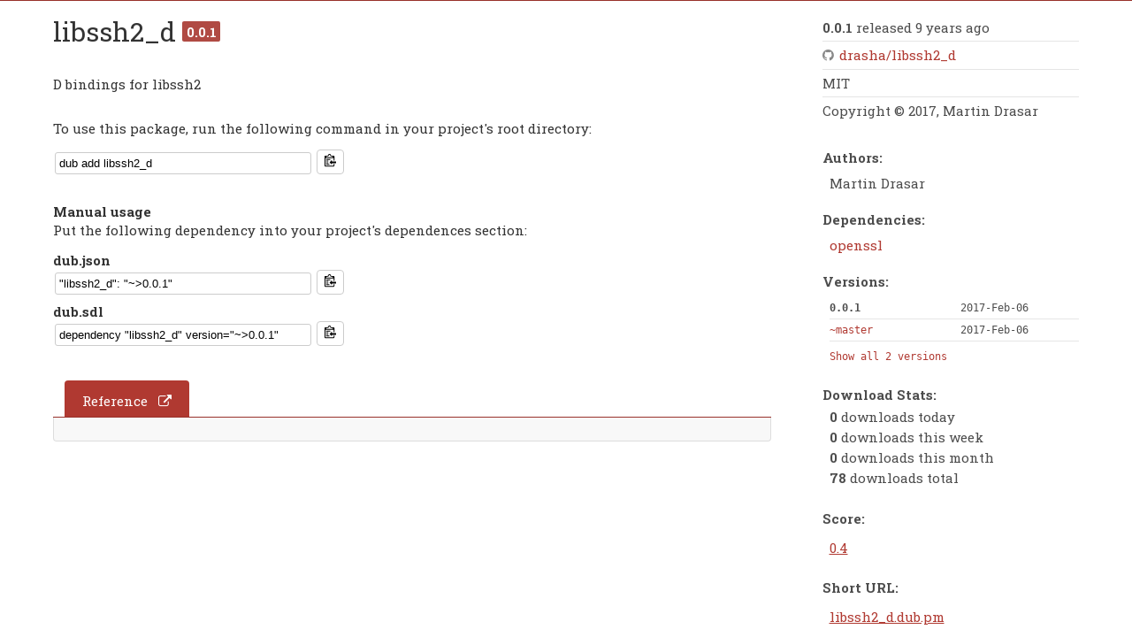

--- FILE ---
content_type: text/html; charset=UTF-8
request_url: https://codemirror.dlang.org/packages/libssh2_d
body_size: 1851
content:
<!DOCTYPE html>
<html>
	<head>
		<link rel="stylesheet" type="text/css" href="../styles/common.css"/>
		<link rel="stylesheet" type="text/css" href="../styles/common.css"/>
		<link rel="stylesheet" type="text/css" href="../styles/top.css"/>
		<link rel="stylesheet" type="text/css" href="../styles/top_p.css"/>
		<link rel="shortcut icon" href="../favicon.ico"/>
		<link rel="search" href="../opensearch.xml" type="application/opensearchdescription+xml" title="DUB"/>
		<meta name="viewport" content="width=device-width, initial-scale=1.0, minimum-scale=0.1, maximum-scale=10.0"/>
		<!-- facebook & co.-->
		<meta property="og:url" content=""/>
		<meta property="og:type" content="article"/>
		<meta property="og:title" content="Package libssh2_d on DUB"/>
		<meta property="og:image" content="/packages/libssh2_d/logo?s=000000000000000000000000"/>
		<meta property="og:description" content="D bindings for libssh2"/>
		<meta property="og:site_name" content="DUB Package Registry"/>
		<meta property="og:locale" content="en_US"/>
		<meta property="article:author"/>
		<!-- twitter-->
		<meta name="twitter:card" content="summary"/>
		<meta name="twitter:site" content="@D_Programming"/>
		<meta name="twitter:url" content="http://codemirror.dlang.org/packages/libssh2_d"/>
		<meta name="twitter:title" content="Package libssh2_d on DUB"/>
		<meta name="twitter:description" content="D bindings for libssh2"/>
		<meta name="twitter:image" content="/packages/libssh2_d/logo?s=000000000000000000000000"/>
		<meta name="theme-color" content="#B03931"/>
		<meta name="format-detection" content="telephone=no"/>
		<meta name="description" content="D bindings for libssh2"/>
		<title>Package libssh2_d version 0.0.1 - DUB - The D package registry</title>
	</head>
	<body id="Home" class="doc">
		<script>document.body.className += ' have-javascript'</script>
		<div id="top">
		</div>
		<div id="content">
			<div class="main">
				<h1>
					libssh2_d <strong class="badge">0.0.1</strong>
				</h1>
				<p>D bindings for libssh2</p>
				<br/>
				<p>To use this package, run the following command in your project's root directory:</p>
				<div class="clipboard-pkg">
					<div class="clipboard-pkg-row">
						<input id="package-clipboard" value="dub add libssh2_d"/>
						<button class="btn-clipboard" data-clipboard-target="#package-clipboard">
							<img src="/images/clippy.svg" width="13" alt="Copy to clipboard"/>
						</button>
					</div>
				</div>
				<div class="clipboard-manual">
					<p>
						<strong>Manual usage</strong>
						<br/>
						Put the following dependency into your project's dependences section:
					</p>
					<div class="clipboard-pkg">
						<div class="clipboard-pkg-row">
							<label class="clipboard-pkg-title" for="package-clipboard-json">dub.json</label>
							<input id="package-clipboard-json" value="&quot;libssh2_d&quot;: &quot;~&gt;0.0.1&quot;"/>
							<button class="btn-clipboard" data-clipboard-target="#package-clipboard-json">
								<img src="/images/clippy.svg" width="13" alt="Copy to clipboard"/>
							</button>
						</div>
						<div class="clipboard-pkg-row">
							<label class="clipboard-pkg-title" for="package-clipboard-sdl">dub.sdl</label>
							<input id="package-clipboard-sdl" value="dependency &quot;libssh2_d&quot; version=&quot;~&gt;0.0.1&quot;"/>
							<button class="btn-clipboard" data-clipboard-target="#package-clipboard-sdl">
								<img src="/images/clippy.svg" width="13" alt="Copy to clipboard"/>
							</button>
						</div>
					</div>
				</div>
				<div class="subtabsHeader"><a class="tab external" href="https://libssh2_d.dpldocs.info/0.0.1/" target="_blank">Reference</a>
				</div>
				<div class="repositoryReadme"></div>
			</div>
			<div class="packageInfo">
				<ul class="unmarkedList">
					<li id="latestVersion">
						<strong>0.0.1</strong> released 9 years ago
					</li>
					<li id="repository">
						<a class="blind github" href="https://github.com/drasha/libssh2_d">drasha/libssh2_d</a>
					</li>
					<li id="license">MIT</li><li id="copyright">Copyright © 2017, Martin Drasar</li>
				</ul>
				<dl>
					<dt>Authors:</dt>
					<dd class="wrap">
						<ul class="authors unmarkedList">
							<li>Martin Drasar</li>
						</ul>
					</dd>
					<dt>Dependencies:</dt>
					<dd class="wrap">
						<a class="blind" href="../packages/openssl">openssl</a>
					</dd><dt>Versions:</dt>
					<dd id="versions">
						<table>
							<tr>
								<td>
									<strong>0.0.1</strong>
								</td>
								<td>
									<span>2017-Feb-06</span>
								</td>
							</tr>
							<tr>
								<td>
									<a class="blind" href="../packages/libssh2_d/~master">
										~master
									</a>
								</td>
								<td>
									<span>2017-Feb-06</span>
								</td>
							</tr>
						</table>
						<span id="showAll">
							<a class="blind" href="../packages/libssh2_d/versions">
								Show all 2 versions
							</a>
						</span>
					</dd>
					<dt>Download Stats:</dt>
					<dd id="stats">
						<ul class="unmarkedList">
							<li>
								<p>
									<strong>0</strong> downloads today
								</p>
							</li>
							<li>
								<p>
									<strong>0</strong> downloads this week
								</p>
							</li>
							<li>
								<p>
									<strong>0</strong> downloads this month
								</p>
							</li>
							<li>
								<p>
									<strong>78</strong> downloads total
								</p>
							</li>
						</ul>
					</dd>
					<dt>Score:</dt><dd id="score" title="0.4&#10;&#10;#downloads / m: 0&#10;#stars: 0&#10;#watchers: 1&#10;#forks: 0&#10;#issues: 0&#10;"><a href="https://dub.pm/develop#package-scoring">0.4</a></dd>
					<dt>
						Short URL:
						<dd>
							<a href="http://libssh2_d.dub.pm" target="_blank">libssh2_d.dub.pm</a>
						</dd>
					</dt>
				</dl>
			</div>
			<script type="application/javascript" src="/scripts/clipboard.min.js"></script>
<script>
	//<![CDATA[
	new Clipboard('.btn-clipboard');
	//]]>
</script>
		</div>
	<script defer src="https://static.cloudflareinsights.com/beacon.min.js/vcd15cbe7772f49c399c6a5babf22c1241717689176015" integrity="sha512-ZpsOmlRQV6y907TI0dKBHq9Md29nnaEIPlkf84rnaERnq6zvWvPUqr2ft8M1aS28oN72PdrCzSjY4U6VaAw1EQ==" data-cf-beacon='{"version":"2024.11.0","token":"e39123fe21a0499a9ec6b33bb7be110c","r":1,"server_timing":{"name":{"cfCacheStatus":true,"cfEdge":true,"cfExtPri":true,"cfL4":true,"cfOrigin":true,"cfSpeedBrain":true},"location_startswith":null}}' crossorigin="anonymous"></script>
</body>
	<script type="application/javascript" src="/scripts/menu.js"></script>
</html>

--- FILE ---
content_type: application/javascript
request_url: https://codemirror.dlang.org/scripts/menu.js
body_size: 224
content:
if (typeof cssmenu_no_js === 'undefined') {
    var open_main_item = null;

    function handleMenuClick(container, e, isHamburger){
        container.classList.toggle('open');

        // Only one dropdown can be open at a time
        if (open_main_item !== container && open_main_item !== null) {
            open_main_item.classList.remove("open");
        }

        // On mobiles devices the hamburger toggles the menu
        if (!isHamburger) {
            open_main_item = container.classList.contains('open') ? container: null;
        }
        e.stopPropagation();
        e.preventDefault();
    }

    // menu button for mobile devices
    var dom_hamburger = document.body.querySelector(".hamburger.expand-toggle");
    dom_hamburger.addEventListener('click', function(e){
        handleMenuClick(dom_hamburger.parentNode, e, true);
    });

    // search container narrow screens
    var dom_search = document.body.querySelector(".search-container > .expand-toggle");
    dom_search.addEventListener('click', function(e){
        handleMenuClick(dom_search.parentNode, e, false);
        document.body.querySelector("#search-query > input").focus();
    });

    var expandToggles = document.body.querySelectorAll("#cssmenu .expand-toggle");
    // HTMLCollections don't expose a forEach
    [].forEach.call(expandToggles, function(expandToggle){
        expandToggle.addEventListener('click', function(e) {
            handleMenuClick(expandToggle.parentNode, e, false);
        });
    });

    // close menu when clicking outside of the main bar
    document.getElementById('top').addEventListener('click', function(e) {
        e.stopPropagation();
    });
    window.addEventListener("click", function(e) {
        if (open_main_item !== null) {
            open_main_item.classList.remove("open");
        }
        open_main_item = null;
    });
}
